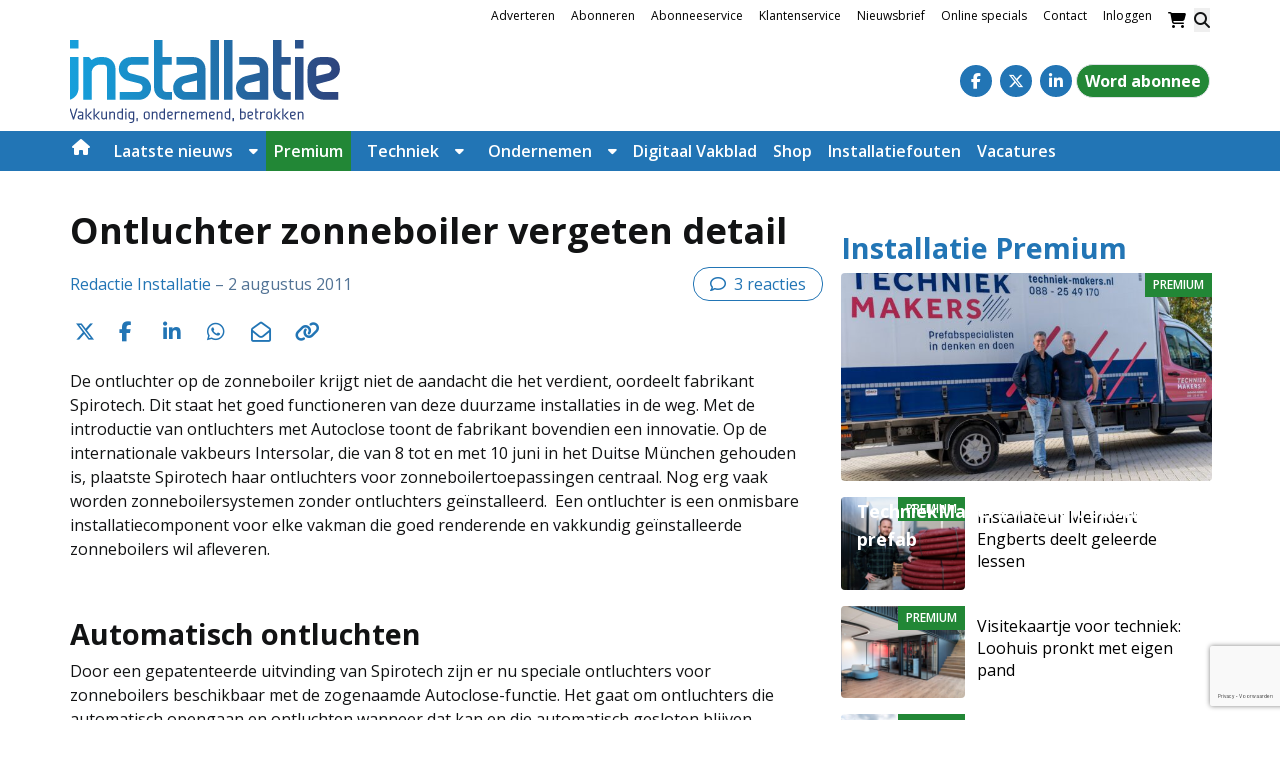

--- FILE ---
content_type: text/html; charset=utf-8
request_url: https://www.google.com/recaptcha/api2/anchor?ar=1&k=6Ldr1uUpAAAAAMFvcQU9xpnJFesxpSaTgkQmKGB3&co=aHR0cHM6Ly93d3cuaW5zdGFsbGF0aWUubmw6NDQz&hl=nl&v=PoyoqOPhxBO7pBk68S4YbpHZ&size=invisible&anchor-ms=20000&execute-ms=30000&cb=qd9pwfbp1snk
body_size: 48989
content:
<!DOCTYPE HTML><html dir="ltr" lang="nl"><head><meta http-equiv="Content-Type" content="text/html; charset=UTF-8">
<meta http-equiv="X-UA-Compatible" content="IE=edge">
<title>reCAPTCHA</title>
<style type="text/css">
/* cyrillic-ext */
@font-face {
  font-family: 'Roboto';
  font-style: normal;
  font-weight: 400;
  font-stretch: 100%;
  src: url(//fonts.gstatic.com/s/roboto/v48/KFO7CnqEu92Fr1ME7kSn66aGLdTylUAMa3GUBHMdazTgWw.woff2) format('woff2');
  unicode-range: U+0460-052F, U+1C80-1C8A, U+20B4, U+2DE0-2DFF, U+A640-A69F, U+FE2E-FE2F;
}
/* cyrillic */
@font-face {
  font-family: 'Roboto';
  font-style: normal;
  font-weight: 400;
  font-stretch: 100%;
  src: url(//fonts.gstatic.com/s/roboto/v48/KFO7CnqEu92Fr1ME7kSn66aGLdTylUAMa3iUBHMdazTgWw.woff2) format('woff2');
  unicode-range: U+0301, U+0400-045F, U+0490-0491, U+04B0-04B1, U+2116;
}
/* greek-ext */
@font-face {
  font-family: 'Roboto';
  font-style: normal;
  font-weight: 400;
  font-stretch: 100%;
  src: url(//fonts.gstatic.com/s/roboto/v48/KFO7CnqEu92Fr1ME7kSn66aGLdTylUAMa3CUBHMdazTgWw.woff2) format('woff2');
  unicode-range: U+1F00-1FFF;
}
/* greek */
@font-face {
  font-family: 'Roboto';
  font-style: normal;
  font-weight: 400;
  font-stretch: 100%;
  src: url(//fonts.gstatic.com/s/roboto/v48/KFO7CnqEu92Fr1ME7kSn66aGLdTylUAMa3-UBHMdazTgWw.woff2) format('woff2');
  unicode-range: U+0370-0377, U+037A-037F, U+0384-038A, U+038C, U+038E-03A1, U+03A3-03FF;
}
/* math */
@font-face {
  font-family: 'Roboto';
  font-style: normal;
  font-weight: 400;
  font-stretch: 100%;
  src: url(//fonts.gstatic.com/s/roboto/v48/KFO7CnqEu92Fr1ME7kSn66aGLdTylUAMawCUBHMdazTgWw.woff2) format('woff2');
  unicode-range: U+0302-0303, U+0305, U+0307-0308, U+0310, U+0312, U+0315, U+031A, U+0326-0327, U+032C, U+032F-0330, U+0332-0333, U+0338, U+033A, U+0346, U+034D, U+0391-03A1, U+03A3-03A9, U+03B1-03C9, U+03D1, U+03D5-03D6, U+03F0-03F1, U+03F4-03F5, U+2016-2017, U+2034-2038, U+203C, U+2040, U+2043, U+2047, U+2050, U+2057, U+205F, U+2070-2071, U+2074-208E, U+2090-209C, U+20D0-20DC, U+20E1, U+20E5-20EF, U+2100-2112, U+2114-2115, U+2117-2121, U+2123-214F, U+2190, U+2192, U+2194-21AE, U+21B0-21E5, U+21F1-21F2, U+21F4-2211, U+2213-2214, U+2216-22FF, U+2308-230B, U+2310, U+2319, U+231C-2321, U+2336-237A, U+237C, U+2395, U+239B-23B7, U+23D0, U+23DC-23E1, U+2474-2475, U+25AF, U+25B3, U+25B7, U+25BD, U+25C1, U+25CA, U+25CC, U+25FB, U+266D-266F, U+27C0-27FF, U+2900-2AFF, U+2B0E-2B11, U+2B30-2B4C, U+2BFE, U+3030, U+FF5B, U+FF5D, U+1D400-1D7FF, U+1EE00-1EEFF;
}
/* symbols */
@font-face {
  font-family: 'Roboto';
  font-style: normal;
  font-weight: 400;
  font-stretch: 100%;
  src: url(//fonts.gstatic.com/s/roboto/v48/KFO7CnqEu92Fr1ME7kSn66aGLdTylUAMaxKUBHMdazTgWw.woff2) format('woff2');
  unicode-range: U+0001-000C, U+000E-001F, U+007F-009F, U+20DD-20E0, U+20E2-20E4, U+2150-218F, U+2190, U+2192, U+2194-2199, U+21AF, U+21E6-21F0, U+21F3, U+2218-2219, U+2299, U+22C4-22C6, U+2300-243F, U+2440-244A, U+2460-24FF, U+25A0-27BF, U+2800-28FF, U+2921-2922, U+2981, U+29BF, U+29EB, U+2B00-2BFF, U+4DC0-4DFF, U+FFF9-FFFB, U+10140-1018E, U+10190-1019C, U+101A0, U+101D0-101FD, U+102E0-102FB, U+10E60-10E7E, U+1D2C0-1D2D3, U+1D2E0-1D37F, U+1F000-1F0FF, U+1F100-1F1AD, U+1F1E6-1F1FF, U+1F30D-1F30F, U+1F315, U+1F31C, U+1F31E, U+1F320-1F32C, U+1F336, U+1F378, U+1F37D, U+1F382, U+1F393-1F39F, U+1F3A7-1F3A8, U+1F3AC-1F3AF, U+1F3C2, U+1F3C4-1F3C6, U+1F3CA-1F3CE, U+1F3D4-1F3E0, U+1F3ED, U+1F3F1-1F3F3, U+1F3F5-1F3F7, U+1F408, U+1F415, U+1F41F, U+1F426, U+1F43F, U+1F441-1F442, U+1F444, U+1F446-1F449, U+1F44C-1F44E, U+1F453, U+1F46A, U+1F47D, U+1F4A3, U+1F4B0, U+1F4B3, U+1F4B9, U+1F4BB, U+1F4BF, U+1F4C8-1F4CB, U+1F4D6, U+1F4DA, U+1F4DF, U+1F4E3-1F4E6, U+1F4EA-1F4ED, U+1F4F7, U+1F4F9-1F4FB, U+1F4FD-1F4FE, U+1F503, U+1F507-1F50B, U+1F50D, U+1F512-1F513, U+1F53E-1F54A, U+1F54F-1F5FA, U+1F610, U+1F650-1F67F, U+1F687, U+1F68D, U+1F691, U+1F694, U+1F698, U+1F6AD, U+1F6B2, U+1F6B9-1F6BA, U+1F6BC, U+1F6C6-1F6CF, U+1F6D3-1F6D7, U+1F6E0-1F6EA, U+1F6F0-1F6F3, U+1F6F7-1F6FC, U+1F700-1F7FF, U+1F800-1F80B, U+1F810-1F847, U+1F850-1F859, U+1F860-1F887, U+1F890-1F8AD, U+1F8B0-1F8BB, U+1F8C0-1F8C1, U+1F900-1F90B, U+1F93B, U+1F946, U+1F984, U+1F996, U+1F9E9, U+1FA00-1FA6F, U+1FA70-1FA7C, U+1FA80-1FA89, U+1FA8F-1FAC6, U+1FACE-1FADC, U+1FADF-1FAE9, U+1FAF0-1FAF8, U+1FB00-1FBFF;
}
/* vietnamese */
@font-face {
  font-family: 'Roboto';
  font-style: normal;
  font-weight: 400;
  font-stretch: 100%;
  src: url(//fonts.gstatic.com/s/roboto/v48/KFO7CnqEu92Fr1ME7kSn66aGLdTylUAMa3OUBHMdazTgWw.woff2) format('woff2');
  unicode-range: U+0102-0103, U+0110-0111, U+0128-0129, U+0168-0169, U+01A0-01A1, U+01AF-01B0, U+0300-0301, U+0303-0304, U+0308-0309, U+0323, U+0329, U+1EA0-1EF9, U+20AB;
}
/* latin-ext */
@font-face {
  font-family: 'Roboto';
  font-style: normal;
  font-weight: 400;
  font-stretch: 100%;
  src: url(//fonts.gstatic.com/s/roboto/v48/KFO7CnqEu92Fr1ME7kSn66aGLdTylUAMa3KUBHMdazTgWw.woff2) format('woff2');
  unicode-range: U+0100-02BA, U+02BD-02C5, U+02C7-02CC, U+02CE-02D7, U+02DD-02FF, U+0304, U+0308, U+0329, U+1D00-1DBF, U+1E00-1E9F, U+1EF2-1EFF, U+2020, U+20A0-20AB, U+20AD-20C0, U+2113, U+2C60-2C7F, U+A720-A7FF;
}
/* latin */
@font-face {
  font-family: 'Roboto';
  font-style: normal;
  font-weight: 400;
  font-stretch: 100%;
  src: url(//fonts.gstatic.com/s/roboto/v48/KFO7CnqEu92Fr1ME7kSn66aGLdTylUAMa3yUBHMdazQ.woff2) format('woff2');
  unicode-range: U+0000-00FF, U+0131, U+0152-0153, U+02BB-02BC, U+02C6, U+02DA, U+02DC, U+0304, U+0308, U+0329, U+2000-206F, U+20AC, U+2122, U+2191, U+2193, U+2212, U+2215, U+FEFF, U+FFFD;
}
/* cyrillic-ext */
@font-face {
  font-family: 'Roboto';
  font-style: normal;
  font-weight: 500;
  font-stretch: 100%;
  src: url(//fonts.gstatic.com/s/roboto/v48/KFO7CnqEu92Fr1ME7kSn66aGLdTylUAMa3GUBHMdazTgWw.woff2) format('woff2');
  unicode-range: U+0460-052F, U+1C80-1C8A, U+20B4, U+2DE0-2DFF, U+A640-A69F, U+FE2E-FE2F;
}
/* cyrillic */
@font-face {
  font-family: 'Roboto';
  font-style: normal;
  font-weight: 500;
  font-stretch: 100%;
  src: url(//fonts.gstatic.com/s/roboto/v48/KFO7CnqEu92Fr1ME7kSn66aGLdTylUAMa3iUBHMdazTgWw.woff2) format('woff2');
  unicode-range: U+0301, U+0400-045F, U+0490-0491, U+04B0-04B1, U+2116;
}
/* greek-ext */
@font-face {
  font-family: 'Roboto';
  font-style: normal;
  font-weight: 500;
  font-stretch: 100%;
  src: url(//fonts.gstatic.com/s/roboto/v48/KFO7CnqEu92Fr1ME7kSn66aGLdTylUAMa3CUBHMdazTgWw.woff2) format('woff2');
  unicode-range: U+1F00-1FFF;
}
/* greek */
@font-face {
  font-family: 'Roboto';
  font-style: normal;
  font-weight: 500;
  font-stretch: 100%;
  src: url(//fonts.gstatic.com/s/roboto/v48/KFO7CnqEu92Fr1ME7kSn66aGLdTylUAMa3-UBHMdazTgWw.woff2) format('woff2');
  unicode-range: U+0370-0377, U+037A-037F, U+0384-038A, U+038C, U+038E-03A1, U+03A3-03FF;
}
/* math */
@font-face {
  font-family: 'Roboto';
  font-style: normal;
  font-weight: 500;
  font-stretch: 100%;
  src: url(//fonts.gstatic.com/s/roboto/v48/KFO7CnqEu92Fr1ME7kSn66aGLdTylUAMawCUBHMdazTgWw.woff2) format('woff2');
  unicode-range: U+0302-0303, U+0305, U+0307-0308, U+0310, U+0312, U+0315, U+031A, U+0326-0327, U+032C, U+032F-0330, U+0332-0333, U+0338, U+033A, U+0346, U+034D, U+0391-03A1, U+03A3-03A9, U+03B1-03C9, U+03D1, U+03D5-03D6, U+03F0-03F1, U+03F4-03F5, U+2016-2017, U+2034-2038, U+203C, U+2040, U+2043, U+2047, U+2050, U+2057, U+205F, U+2070-2071, U+2074-208E, U+2090-209C, U+20D0-20DC, U+20E1, U+20E5-20EF, U+2100-2112, U+2114-2115, U+2117-2121, U+2123-214F, U+2190, U+2192, U+2194-21AE, U+21B0-21E5, U+21F1-21F2, U+21F4-2211, U+2213-2214, U+2216-22FF, U+2308-230B, U+2310, U+2319, U+231C-2321, U+2336-237A, U+237C, U+2395, U+239B-23B7, U+23D0, U+23DC-23E1, U+2474-2475, U+25AF, U+25B3, U+25B7, U+25BD, U+25C1, U+25CA, U+25CC, U+25FB, U+266D-266F, U+27C0-27FF, U+2900-2AFF, U+2B0E-2B11, U+2B30-2B4C, U+2BFE, U+3030, U+FF5B, U+FF5D, U+1D400-1D7FF, U+1EE00-1EEFF;
}
/* symbols */
@font-face {
  font-family: 'Roboto';
  font-style: normal;
  font-weight: 500;
  font-stretch: 100%;
  src: url(//fonts.gstatic.com/s/roboto/v48/KFO7CnqEu92Fr1ME7kSn66aGLdTylUAMaxKUBHMdazTgWw.woff2) format('woff2');
  unicode-range: U+0001-000C, U+000E-001F, U+007F-009F, U+20DD-20E0, U+20E2-20E4, U+2150-218F, U+2190, U+2192, U+2194-2199, U+21AF, U+21E6-21F0, U+21F3, U+2218-2219, U+2299, U+22C4-22C6, U+2300-243F, U+2440-244A, U+2460-24FF, U+25A0-27BF, U+2800-28FF, U+2921-2922, U+2981, U+29BF, U+29EB, U+2B00-2BFF, U+4DC0-4DFF, U+FFF9-FFFB, U+10140-1018E, U+10190-1019C, U+101A0, U+101D0-101FD, U+102E0-102FB, U+10E60-10E7E, U+1D2C0-1D2D3, U+1D2E0-1D37F, U+1F000-1F0FF, U+1F100-1F1AD, U+1F1E6-1F1FF, U+1F30D-1F30F, U+1F315, U+1F31C, U+1F31E, U+1F320-1F32C, U+1F336, U+1F378, U+1F37D, U+1F382, U+1F393-1F39F, U+1F3A7-1F3A8, U+1F3AC-1F3AF, U+1F3C2, U+1F3C4-1F3C6, U+1F3CA-1F3CE, U+1F3D4-1F3E0, U+1F3ED, U+1F3F1-1F3F3, U+1F3F5-1F3F7, U+1F408, U+1F415, U+1F41F, U+1F426, U+1F43F, U+1F441-1F442, U+1F444, U+1F446-1F449, U+1F44C-1F44E, U+1F453, U+1F46A, U+1F47D, U+1F4A3, U+1F4B0, U+1F4B3, U+1F4B9, U+1F4BB, U+1F4BF, U+1F4C8-1F4CB, U+1F4D6, U+1F4DA, U+1F4DF, U+1F4E3-1F4E6, U+1F4EA-1F4ED, U+1F4F7, U+1F4F9-1F4FB, U+1F4FD-1F4FE, U+1F503, U+1F507-1F50B, U+1F50D, U+1F512-1F513, U+1F53E-1F54A, U+1F54F-1F5FA, U+1F610, U+1F650-1F67F, U+1F687, U+1F68D, U+1F691, U+1F694, U+1F698, U+1F6AD, U+1F6B2, U+1F6B9-1F6BA, U+1F6BC, U+1F6C6-1F6CF, U+1F6D3-1F6D7, U+1F6E0-1F6EA, U+1F6F0-1F6F3, U+1F6F7-1F6FC, U+1F700-1F7FF, U+1F800-1F80B, U+1F810-1F847, U+1F850-1F859, U+1F860-1F887, U+1F890-1F8AD, U+1F8B0-1F8BB, U+1F8C0-1F8C1, U+1F900-1F90B, U+1F93B, U+1F946, U+1F984, U+1F996, U+1F9E9, U+1FA00-1FA6F, U+1FA70-1FA7C, U+1FA80-1FA89, U+1FA8F-1FAC6, U+1FACE-1FADC, U+1FADF-1FAE9, U+1FAF0-1FAF8, U+1FB00-1FBFF;
}
/* vietnamese */
@font-face {
  font-family: 'Roboto';
  font-style: normal;
  font-weight: 500;
  font-stretch: 100%;
  src: url(//fonts.gstatic.com/s/roboto/v48/KFO7CnqEu92Fr1ME7kSn66aGLdTylUAMa3OUBHMdazTgWw.woff2) format('woff2');
  unicode-range: U+0102-0103, U+0110-0111, U+0128-0129, U+0168-0169, U+01A0-01A1, U+01AF-01B0, U+0300-0301, U+0303-0304, U+0308-0309, U+0323, U+0329, U+1EA0-1EF9, U+20AB;
}
/* latin-ext */
@font-face {
  font-family: 'Roboto';
  font-style: normal;
  font-weight: 500;
  font-stretch: 100%;
  src: url(//fonts.gstatic.com/s/roboto/v48/KFO7CnqEu92Fr1ME7kSn66aGLdTylUAMa3KUBHMdazTgWw.woff2) format('woff2');
  unicode-range: U+0100-02BA, U+02BD-02C5, U+02C7-02CC, U+02CE-02D7, U+02DD-02FF, U+0304, U+0308, U+0329, U+1D00-1DBF, U+1E00-1E9F, U+1EF2-1EFF, U+2020, U+20A0-20AB, U+20AD-20C0, U+2113, U+2C60-2C7F, U+A720-A7FF;
}
/* latin */
@font-face {
  font-family: 'Roboto';
  font-style: normal;
  font-weight: 500;
  font-stretch: 100%;
  src: url(//fonts.gstatic.com/s/roboto/v48/KFO7CnqEu92Fr1ME7kSn66aGLdTylUAMa3yUBHMdazQ.woff2) format('woff2');
  unicode-range: U+0000-00FF, U+0131, U+0152-0153, U+02BB-02BC, U+02C6, U+02DA, U+02DC, U+0304, U+0308, U+0329, U+2000-206F, U+20AC, U+2122, U+2191, U+2193, U+2212, U+2215, U+FEFF, U+FFFD;
}
/* cyrillic-ext */
@font-face {
  font-family: 'Roboto';
  font-style: normal;
  font-weight: 900;
  font-stretch: 100%;
  src: url(//fonts.gstatic.com/s/roboto/v48/KFO7CnqEu92Fr1ME7kSn66aGLdTylUAMa3GUBHMdazTgWw.woff2) format('woff2');
  unicode-range: U+0460-052F, U+1C80-1C8A, U+20B4, U+2DE0-2DFF, U+A640-A69F, U+FE2E-FE2F;
}
/* cyrillic */
@font-face {
  font-family: 'Roboto';
  font-style: normal;
  font-weight: 900;
  font-stretch: 100%;
  src: url(//fonts.gstatic.com/s/roboto/v48/KFO7CnqEu92Fr1ME7kSn66aGLdTylUAMa3iUBHMdazTgWw.woff2) format('woff2');
  unicode-range: U+0301, U+0400-045F, U+0490-0491, U+04B0-04B1, U+2116;
}
/* greek-ext */
@font-face {
  font-family: 'Roboto';
  font-style: normal;
  font-weight: 900;
  font-stretch: 100%;
  src: url(//fonts.gstatic.com/s/roboto/v48/KFO7CnqEu92Fr1ME7kSn66aGLdTylUAMa3CUBHMdazTgWw.woff2) format('woff2');
  unicode-range: U+1F00-1FFF;
}
/* greek */
@font-face {
  font-family: 'Roboto';
  font-style: normal;
  font-weight: 900;
  font-stretch: 100%;
  src: url(//fonts.gstatic.com/s/roboto/v48/KFO7CnqEu92Fr1ME7kSn66aGLdTylUAMa3-UBHMdazTgWw.woff2) format('woff2');
  unicode-range: U+0370-0377, U+037A-037F, U+0384-038A, U+038C, U+038E-03A1, U+03A3-03FF;
}
/* math */
@font-face {
  font-family: 'Roboto';
  font-style: normal;
  font-weight: 900;
  font-stretch: 100%;
  src: url(//fonts.gstatic.com/s/roboto/v48/KFO7CnqEu92Fr1ME7kSn66aGLdTylUAMawCUBHMdazTgWw.woff2) format('woff2');
  unicode-range: U+0302-0303, U+0305, U+0307-0308, U+0310, U+0312, U+0315, U+031A, U+0326-0327, U+032C, U+032F-0330, U+0332-0333, U+0338, U+033A, U+0346, U+034D, U+0391-03A1, U+03A3-03A9, U+03B1-03C9, U+03D1, U+03D5-03D6, U+03F0-03F1, U+03F4-03F5, U+2016-2017, U+2034-2038, U+203C, U+2040, U+2043, U+2047, U+2050, U+2057, U+205F, U+2070-2071, U+2074-208E, U+2090-209C, U+20D0-20DC, U+20E1, U+20E5-20EF, U+2100-2112, U+2114-2115, U+2117-2121, U+2123-214F, U+2190, U+2192, U+2194-21AE, U+21B0-21E5, U+21F1-21F2, U+21F4-2211, U+2213-2214, U+2216-22FF, U+2308-230B, U+2310, U+2319, U+231C-2321, U+2336-237A, U+237C, U+2395, U+239B-23B7, U+23D0, U+23DC-23E1, U+2474-2475, U+25AF, U+25B3, U+25B7, U+25BD, U+25C1, U+25CA, U+25CC, U+25FB, U+266D-266F, U+27C0-27FF, U+2900-2AFF, U+2B0E-2B11, U+2B30-2B4C, U+2BFE, U+3030, U+FF5B, U+FF5D, U+1D400-1D7FF, U+1EE00-1EEFF;
}
/* symbols */
@font-face {
  font-family: 'Roboto';
  font-style: normal;
  font-weight: 900;
  font-stretch: 100%;
  src: url(//fonts.gstatic.com/s/roboto/v48/KFO7CnqEu92Fr1ME7kSn66aGLdTylUAMaxKUBHMdazTgWw.woff2) format('woff2');
  unicode-range: U+0001-000C, U+000E-001F, U+007F-009F, U+20DD-20E0, U+20E2-20E4, U+2150-218F, U+2190, U+2192, U+2194-2199, U+21AF, U+21E6-21F0, U+21F3, U+2218-2219, U+2299, U+22C4-22C6, U+2300-243F, U+2440-244A, U+2460-24FF, U+25A0-27BF, U+2800-28FF, U+2921-2922, U+2981, U+29BF, U+29EB, U+2B00-2BFF, U+4DC0-4DFF, U+FFF9-FFFB, U+10140-1018E, U+10190-1019C, U+101A0, U+101D0-101FD, U+102E0-102FB, U+10E60-10E7E, U+1D2C0-1D2D3, U+1D2E0-1D37F, U+1F000-1F0FF, U+1F100-1F1AD, U+1F1E6-1F1FF, U+1F30D-1F30F, U+1F315, U+1F31C, U+1F31E, U+1F320-1F32C, U+1F336, U+1F378, U+1F37D, U+1F382, U+1F393-1F39F, U+1F3A7-1F3A8, U+1F3AC-1F3AF, U+1F3C2, U+1F3C4-1F3C6, U+1F3CA-1F3CE, U+1F3D4-1F3E0, U+1F3ED, U+1F3F1-1F3F3, U+1F3F5-1F3F7, U+1F408, U+1F415, U+1F41F, U+1F426, U+1F43F, U+1F441-1F442, U+1F444, U+1F446-1F449, U+1F44C-1F44E, U+1F453, U+1F46A, U+1F47D, U+1F4A3, U+1F4B0, U+1F4B3, U+1F4B9, U+1F4BB, U+1F4BF, U+1F4C8-1F4CB, U+1F4D6, U+1F4DA, U+1F4DF, U+1F4E3-1F4E6, U+1F4EA-1F4ED, U+1F4F7, U+1F4F9-1F4FB, U+1F4FD-1F4FE, U+1F503, U+1F507-1F50B, U+1F50D, U+1F512-1F513, U+1F53E-1F54A, U+1F54F-1F5FA, U+1F610, U+1F650-1F67F, U+1F687, U+1F68D, U+1F691, U+1F694, U+1F698, U+1F6AD, U+1F6B2, U+1F6B9-1F6BA, U+1F6BC, U+1F6C6-1F6CF, U+1F6D3-1F6D7, U+1F6E0-1F6EA, U+1F6F0-1F6F3, U+1F6F7-1F6FC, U+1F700-1F7FF, U+1F800-1F80B, U+1F810-1F847, U+1F850-1F859, U+1F860-1F887, U+1F890-1F8AD, U+1F8B0-1F8BB, U+1F8C0-1F8C1, U+1F900-1F90B, U+1F93B, U+1F946, U+1F984, U+1F996, U+1F9E9, U+1FA00-1FA6F, U+1FA70-1FA7C, U+1FA80-1FA89, U+1FA8F-1FAC6, U+1FACE-1FADC, U+1FADF-1FAE9, U+1FAF0-1FAF8, U+1FB00-1FBFF;
}
/* vietnamese */
@font-face {
  font-family: 'Roboto';
  font-style: normal;
  font-weight: 900;
  font-stretch: 100%;
  src: url(//fonts.gstatic.com/s/roboto/v48/KFO7CnqEu92Fr1ME7kSn66aGLdTylUAMa3OUBHMdazTgWw.woff2) format('woff2');
  unicode-range: U+0102-0103, U+0110-0111, U+0128-0129, U+0168-0169, U+01A0-01A1, U+01AF-01B0, U+0300-0301, U+0303-0304, U+0308-0309, U+0323, U+0329, U+1EA0-1EF9, U+20AB;
}
/* latin-ext */
@font-face {
  font-family: 'Roboto';
  font-style: normal;
  font-weight: 900;
  font-stretch: 100%;
  src: url(//fonts.gstatic.com/s/roboto/v48/KFO7CnqEu92Fr1ME7kSn66aGLdTylUAMa3KUBHMdazTgWw.woff2) format('woff2');
  unicode-range: U+0100-02BA, U+02BD-02C5, U+02C7-02CC, U+02CE-02D7, U+02DD-02FF, U+0304, U+0308, U+0329, U+1D00-1DBF, U+1E00-1E9F, U+1EF2-1EFF, U+2020, U+20A0-20AB, U+20AD-20C0, U+2113, U+2C60-2C7F, U+A720-A7FF;
}
/* latin */
@font-face {
  font-family: 'Roboto';
  font-style: normal;
  font-weight: 900;
  font-stretch: 100%;
  src: url(//fonts.gstatic.com/s/roboto/v48/KFO7CnqEu92Fr1ME7kSn66aGLdTylUAMa3yUBHMdazQ.woff2) format('woff2');
  unicode-range: U+0000-00FF, U+0131, U+0152-0153, U+02BB-02BC, U+02C6, U+02DA, U+02DC, U+0304, U+0308, U+0329, U+2000-206F, U+20AC, U+2122, U+2191, U+2193, U+2212, U+2215, U+FEFF, U+FFFD;
}

</style>
<link rel="stylesheet" type="text/css" href="https://www.gstatic.com/recaptcha/releases/PoyoqOPhxBO7pBk68S4YbpHZ/styles__ltr.css">
<script nonce="ZPfoL6z6TASg1XgVyhb-hA" type="text/javascript">window['__recaptcha_api'] = 'https://www.google.com/recaptcha/api2/';</script>
<script type="text/javascript" src="https://www.gstatic.com/recaptcha/releases/PoyoqOPhxBO7pBk68S4YbpHZ/recaptcha__nl.js" nonce="ZPfoL6z6TASg1XgVyhb-hA">
      
    </script></head>
<body><div id="rc-anchor-alert" class="rc-anchor-alert"></div>
<input type="hidden" id="recaptcha-token" value="[base64]">
<script type="text/javascript" nonce="ZPfoL6z6TASg1XgVyhb-hA">
      recaptcha.anchor.Main.init("[\x22ainput\x22,[\x22bgdata\x22,\x22\x22,\[base64]/[base64]/[base64]/bmV3IHJbeF0oY1swXSk6RT09Mj9uZXcgclt4XShjWzBdLGNbMV0pOkU9PTM/bmV3IHJbeF0oY1swXSxjWzFdLGNbMl0pOkU9PTQ/[base64]/[base64]/[base64]/[base64]/[base64]/[base64]/[base64]/[base64]\x22,\[base64]\\u003d\\u003d\x22,\x22YMK1McKHwrfCo8KDOwvCliVew7LDgcKHwqHDusKmwpctw5c8wqTDkMOHw5DDkcKLIsKBXjDDtMKzEcKCWH/[base64]/DkXzCqwd6BQsjwoB3wrrChBjDrAzDrUR9wqrCtn3Dk1dAwosFwpHCvjfDnMKJw64nBEUxL8KSw6vCjsOWw6bDh8OYwoHCtl81asOqw51uw5PDocK/L1VywofDs1AtaMK2w6LCt8O9JMOhwqAAAcONAsKSUHdTw7oGHMO8w6TDoRfCqsODeCQDXjwFw7/DgBZ1wrbDlDR+QsKfwodVEsOuw67Do0fDsMO1woDDs3dNAwzDjMKWHQHDrkJyGxzDqMOTwovDpMOBwobDuRbCtsKyOzrClsK5w4Uxw4HDkHpMw68rAsKAVMKWwo/DhcKIUxJAw5/Dsi43WhQkRsK2w69eSMOxwoXDm3HDqz0rUsOkMyfCmsOdwr/CtMKUwo3DjE5/US4qZg9SRMKdw5xyYFvDuMK2GsKiSxHCgTXClRLCmcObw5rCj3jDkMKzwpXDv8OFOsOhIMOPHGTCmUUXRsKAw6vDosKEwobDo8Kvw5RtwoZbw7bCj8KabMK/[base64]/DicKaVV3DoFfCscOJIcORw4/[base64]/Cq8K2woMPfgViw43CqHJ3wpLCoMKsA8Ozwq4wwqNWwo1XwpMHw4XCgX/[base64]/DpirCpgTCpcKHF31RGE14woMkwqpPScKvw5t9RVvCrsKxwo3CjsKnacO8ZcOZwrLCjsOhwrvCkCjCrcOXw4PDtsKGBmtow4rCq8Oxw77DvSpmw4fDsMKbw5DClQINw6AUD8KpThzCvcK4w4B+H8OlInrDqXF/L393ZsKCw5FDKhXDv2bChXtfP1BUTDzDn8OIwqDCsW7CrgU2dCdZwoo5UlA4wrDCkcKtw7tZw6pdwq/DksKmwokmw5gQwoLDgw/Ck2XDnsObw7XDvATDjVfDlsObw4A0woFrw4JRCMOVw4jCsh4rVcOow6ghd8KlGsOub8OjUAx3PcKPNsOHdXk/[base64]/CqsO/fF/Ctk/[base64]/[base64]/fntywrrDscOlDlUaw6rDmsKKwprCncOAA8Krw6XDv8OEwo5mw6TCkMOhw4xqwoDCu8O3w77Dnh5ew47CsxHCmMKNOEPClizDvhLCqB0dD8OjYk/[base64]/DtT3DhMKYPMKUHsOrYDvDqjIKXVceNsOIwqkvw5DDmyA3KmxgLcOlwqhkUUcYFzdDw5lMwpM2LXRfMcKrw4sOwqQzRUhhLUtEdzDDrsOmH2RQwqrCosKQdMKLAF/CnDfCtRVBUiDDjsOffsKfCcKDwqjCl13CkA5vw5fDqyPCoMK+wrZkasOZw79/[base64]/DhcKUw54vwrhScV1yw4DCjydmI8KSw43ClMOsR8Ofw7PClcKvw5QVcAw4MsO+AMOFwqYNFsKVJsO3V8Krw7zDtEDDm3nDr8KXw6nCq8Kuwr4hesOIwrLCiUI0AjPDmSk7w7tpw5Umwp3Cr3HCscOYwp/DhXRIwrjChcO0JD3Cu8KJw5IewprCgTcyw7tYwo0dw5JDw4vDpsOUU8OrwrwYwrJ1OcKULcO2VzHCh1bDjMOSRMKofMKTw4FdwrdBK8O5w7QFw4wJw6EYA8KYwq3Cu8O/XHYEw7wVwqTDrcOfOcO3w5/CuMKmwqJswqPDocKTw6rDr8OSFiUewrAtw7kBHBscw6JfPcOMMsORwo9FwpdZw6/CgcKPwq85G8KUwqTCksKwBELCt8KVfzJCw7wbJU3CscOaEcOxwoDDkMKIw47DlC4Mw6/CncK/w7Ulw77CrSnCg8OnwpfChcKGwogRBiDCg25xUcOjfsKzasKqEsOoXMObw7JcKCXDk8KoVMO+fDN1I8Kiw71Rw43CgMK+wqUQw5vDqcO5w5/Dt0NubyVPVhhbHT7DtcO4w7bCmcO8YgBwLj/CkMOGfmpRw5NYRGYbw4cnTm1nL8KGw5HCkCQbTcOCcMO2VsK+w6h7w6PCvRV/w5zDu8O5eMKRCMK4IsOnwrcMQA3CpG3CgcKBdsO+FyfDgWMELh97wqRqw4TDpcK4wqFbesORwrpfwofCgzJuwojDuXfDj8OTG1xOwqlgCV9Iw7fCrlPDkMKFIcK8UyMvJMO8wqfCkSrCnMKZfMKlwoLCuF7Dgn4/LcKVLHTCgsKfwokMwqTDvW/DimEkw4hmNATCm8KbDMObw7rDgG96XTZeb8KmfMKSAjnCtMObBcKbwpdxY8Oaw41iYMKMw50/dBfDsMKnw6TCrsOkw5knUhkUwpjDh1EEZn3CvAASwptowp3Dh1NnwrEILiRiw5URwrjDucOnw7HDrSA1wpALMcKgwqA/FMKOwo/CpsOoScKsw79reAAaw6DDlMOCWTXDrcKIw65YwrrDnHEwwo19a8KvwoLDqsKjO8K+IDLCgylNVGjCoMKOI0nDo0LDnsKkwoHDq8Ksw7QrSGXCiX/[base64]/DjsK7w7PCmgrCiRrChMOWP8ODD8KpwqBCwoXDqSg9RVxmwrp9wrg0fXJiUwViw5BLwrxhw7XDkQAqCnHCg8KMw6d6w74kw4nCssKewrzDvMKSZcONVDdpw7Z4wo4/wrsuw7oaw4HDvSjCo0vCu8O9w6tBHFd+wo/DuMKVXMOBAlsXwr8GPykEZ8OQfT8zZ8OVPMOEw7HDksKhcEnCp8KJHgVua1htwq/DnxDCnwfDqEB1NMKlUA3DjmVJHsO7JcOiOcOCw5nDtsKlP2A5w6zDk8Oyw7sDBB9yXWvCgwpkw7rCicK3XnzCqnRuDzLDlWrDg8OHEQpsKmzDoB0vw5gHw5vCncOtwpDCpF/Dr8OJU8OgwqXCq0c5wpfDsinDglpkD07DnTQywp42IsKqw7pxw5YhwoZnw5tlw5VMAcO+w7lQwozCpAsXE3XCjcK6YMKlE8Orw4xEZsO1UnLCg1sPw67CmwPDsl1QwoQww7grXBctFSfDgzbDt8OrH8OaWyTDpcKew6kzAjlmw7LCu8KVXR/DggIiwq7DlsKewrXCn8K/XcKufkR5ZyVYwpUEwrtjw41VwpvCrGLDpnLDuAouwpvDjUwGw5dRdV5/[base64]/DtCJJwrxjRcKnNCwwI8Omw5fDo8OGwprCkMO7RMOWw4E+YsKVw4jCpcO2wpXDm2VVVxzCskgrwprCtUHDqDZ4woQCbcODwoHCi8OTw4LCgMOTCSLDtiM9w6/[base64]/DgVlkCMKnw4ovVcKIwrQMSkDDmsOqEBxeAMOXw4vDqC3CjSpVLE97w6zClMO5fcOmw6xHwpFUwrYow6NEVsKMw67CscOVNzjDoMODwofCh8OrHGXCtMKHwoPChU/CiEfDh8O+WzBhR8Kbw61uw5bCqHPCh8OBAcKGVh7Duy7DgcKmO8KcKk4qw5sRdMOXwr4rE8O3LDI8wonCvcO1wrgZwoZ+ayTDjm49w6DDrsKEwq7DosOcwpQAQxPDqcOfDHgDw47DiMKmNmxLAcKbw4zCi0/DnMKYakggw6rCusO4BcKwVFXCj8OfwqXDvMKXw6/DuUZdw6R0eDRLw48PTWEMMUXCkMOlO2vCgWPCpXPCk8O1PEPDhsKFCmnDh2jCo18FB8OBwrLDqHfDhRRiLG7DsE/[base64]/G8OLwrgCGMOHwoPCvsKVw7dsVMOUX8KFcTvCjsOhwoQNwotwwq7Dh1LCtMODw7LCogrDt8KUwo/DocK/AcOxUwp9w7/CnAgHccKJwprDhsKJw7PDscKqWcKpw6zDvcK9C8OVwofDrsKiw6PDlVs/[base64]/DlFcRwrDCtsOpwpg+wojDtcOLw6XDpk/DtC83DGnCpTowBMKCWcOEw6E0asKWVMOLIUQpw53CrMOkRj/[base64]/[base64]/[base64]/Dq8KNwqZuw6pGNMKbN8O9PcOQYT42wol1KcKhwq/CizDCnxh3wr/[base64]/CnMObX8OcAsKvw6nClsObOR8qAmjCmsORKcOJwq4VB8KMeU3CvMOdH8K6MgbCkArChcOEw5vDgmjDlsKvEMKjwqHCoz5JLDDCtAx2wp/DtMK3bsO8T8KNOMKhwr3DilXCiMKEwrHCgMKyIDNJw4HCn8KTwobCnAYoXcOuw6jCmi8bw7/DvMKow4PCv8OPwqfDsMOEGcO8wovCi0XDoWDDmCkOw7ldwoTCh142w53DpsOcw6PCuBEXQD12AMOdc8KWc8OIccK8XSFdwqpBwosdwpFiK2bDvTkOBsKlI8K2w6g0wrTDlsKueU/Ct3wlw5Mfwr3CqVZQwqB+woUadmXDvVxzCEZRwpLDucODEsKLGwfDtMKZwrYjw4TCi8OWH8O6woJaw51KDk4sw5V0Og/Dvj7DpwDClVfDiGTDtXJIw4LCojHDmsOXw7/CvAbCicKkdFlAw6Bpw58mw4/[base64]/Dh8KSMcOxXcOgwp/[base64]/Dn8Kfw6PDh0nCnxTChcOnKmzDuQ/DhMOdcEN5w7RBw7LDvcOQwplhHCTDtcO3GEolIkA+csOHwrRQw7lxLypRwrdSwpjCt8O6w5vDisOawrpmcsObw7tRw7XCuMO/w6N7ZcOuRi/DtcObwopHMcOBw6rCnMOReMKXw7ltw7FSw7V0wpXDgcKGw4EFw4nCi3TDj0c/w6XCukPCtQ9AVmzCnUnDisOQw6bCuHvCmMOxw7nCpUTDvMO4e8OUw5fCpMOsY0k+wo/DucOQb0bDml9Pw7bDojxcwq0DMHjDtQF9w6QQGB/DuRTDpTDCgF9pNEASHMO8w7ZfB8KSECzDvMOowrLDrsO3WcO5SsKdwrXDrT/DgMOeSUIFw4fDm3zDgMORMMOWGMOvw6TDu8OaMMK6wrrDhcK/[base64]/[base64]/DvmJow67CgsKoWcKkwpHCgFkow53DgcK7WsOHK8ONwqcEMGrCkRsdUWp+woTCvRYVDMK0w6zComXDq8OnwpNpCRPCjTzCjcOfwoItFGQpwpgOZ0/[base64]/CnMKIHQnDjMOuw40eAcKpAw7DtHLDtsOYw7HDiSrCosK6BwTCgRTDugtgUMKNw78Xw4Jhw6kNwqlWwpoFMlVEDgVNX8Ogw4jDl8KscX7Cr3zCrMKnw4Uvwp3CjcKQAyfCk0ZPVcOFK8OoPBXDg3kIMsOvcQ/DqGbCo3E6wox+IHfDryhWw5s3QgTDi2rDssOORxXDsGHDskXDr8O4Hn8mK2wDwopEw5Afwr8tUQUAw5fCvMOowqDDgAQkwqs1w43DsMO8w5IGw7bDucO1fVAvwpYKaht6wovCiXcgWMOiwqTChngTdgvCiXBhw7fCpGlJw5DCvcOZVS5XWSvDqh/[base64]/wrDDiMORb8Onw5MRJcOaw6NUJ3LDoCBMw41Owos4w6I5wpfCvcO8IF7Dt1bDqAjCiwDDisKZwpbCq8OzGcOPIMOTTmhPw740w5bCpWvDs8OtKsOAwrpLw43Cml9fNxnClyzCiCkxwrfDgRlnCRbDgsODDDx0w6pvZcK/QmvCnDJUKcOhw58Mw7jDmcKsNSLCiMK0w49ECMOiD1bDt0ZBwphLwocCE00/w6nDhsOXwohjJ0s5SmHCksK7MsKXZ8Ozw7M1BQwpwrcyw77CuH4qw4zDjcK2OcOWCcOUbsKGQQPCrWprAUPDo8KqwpNoN8OJw5XDhcKyRUjCkT3DqcOECMKiwotVwr7CrcOTwrLDncKSdcKDw5/[base64]/[base64]/CrMOASBdKw4HChD1yenTCi3nDkws+wr1Uw5XDssOoN2pbwpI0PcKtNE3CsHB/[base64]/DkW5ZG2Qpw7EXw6HDuCPDuWbDuMOUwq5NwrvComgROzhgwrrCpX0oDBVkBj/CjcOHw5ZMwos4w4UJKcKKJ8KYw4cDwpA8UEfDscKyw5Idw7DClh05woAvRMOtw4TDgcKpXsK4OnXDksKPw47DnQ9Najkcwr4hP8KSJsKGeULCl8KJw4vCksO9GsOfBl1iMUtbwqnCn3sDw6fDgXLCmnUZwo7ClsOuw5/DszTCi8K1AUpMM8KSw6jDpgQIwobDnMO4wp3DrcKEPi/Cj0BiEitkXhfDgXjCsUjDkkQawpYSw4DDgMOLRGEBw7rDgsOzw5M9RHPCnMKkeMOUZ8OLHsKRwpdzJWkbw7ITw47Dp0/[base64]/[base64]/DgBzCvhNoUH7DjVrDkMO3wpFtwq3CtEbDssOgwoXClsKOdSwEw7PCscO7CsKawpvDhR7DmEDCvsK1w73DisK/DmfDsEHCk3zDhMKCIMKCIH5+al02worCoisbw6HDqMOZPcOvw5/CrXRjw79kQsK5wqkLMhlmOgbClFfCmltqasOzw4p4ZcKwwqYfQCrCuXwXw6jDisKJPsKKWcKhdsO0w4fCqMO+w4BwwqETaMK1dhHDtXNFwqDDkyHCs1BVw54KQcKuwr9Hw5rDn8O4wrwAHQAJw6LCrMOmfi/[base64]/DnsOgw6MAwqA4OcOAPzZdwrLCisOxw77DuHdhw4IDw6zCm8OnwodfakfCv8KfX8KDw4d9w7DDlsKsS8KUbH1dw6NOJE0SwpnCoknDsEfClMK/wrBtDUfDrcObdcOYw6ItG1bDkMOrY8K8w57CvcKqecKHHhgDTsOBdQsPwrPDvsOTEsOzw4QoJ8K6Q2ArVwB7wqNOQ8Kpw7rCkWPCgQvDuV4mw7rCusO1w4jCgMOsZMKkVT8uwpgpw4kfVcKLw5chCCd3w5RBZwkFO8OGw4/CucOwd8OSwqvDvwnDkETCsSHCiyBBV8Kcw4RhwqsSw6Yqwr5fw6PCl3jDkXhxG14SF23Ch8OLf8O9OUXDuMK1wqtnLw9mVMOhwppAFHZ1w6AmEcKUw55FIhHDoUvCksKcw4dKesKEM8O/wq3CqcKDwoY+F8Kdd8K1YsKdw5odXcOTRyoPCcKqFD/Dh8OAw4VCFMKhFiPDmMOLwqzDtsKMwrdEXkp0Ly8JwqXCtVZkw5YhOW7DpD7DhcKLNMOVw5TDryF4XUfCpl/[base64]/KiNvbWfDpMKqw68gbk/DvsOfY8KCw47DncOeQMKfXjnDvl3Cri0Cw7LCkMKGKnTCjMOeaMOBwrMOw6TCqXwGwrFFCjkJwqXDr3nCtsOHCMObw6LDgsODwrPCrgHDv8KyfcOcwpgLwoHDpMKNwovCmsKJS8KMVX9/bcOzKzTDigzDvcKpEcKKwrrDmMOAERkTwqPDjMOUwowqwqPCo13Ds8OOw5bCtMOow7XCqcK0w6IzAANpAwDDl0ERw6dqwrpGDVYaHg/DhcOfw77CkUXCnMOOKSXCuxDCgsKuDcKFUlHCocOnU8Kiwr51cVlTF8Oiw652w7vCuwt5wqXCoMKcFsKWwrAYw5AdO8O/JAXClMKKEMKTJHNfwrvCh8OIA8Kgw5omwoJIUhl6w6bDvi8hLMKCeMKSdGlmwp4dw6LDisK6IsO5w5pjPMOvGMKIaBBCwqvCnsK0B8KBEsKqVMOsTsONUMKYG3UYKMKBwr8Yw6TCgsKbw5BkIQbDt8Olw4bCryp1Fg4rwrXCk2IMw47DtHPDuMKvwqkDSAbCusKnIR/DpsOCAHfCpiHCoHdzWcKqw4nDg8KLwoVlLsKjU8KCwpM4wq/[base64]/DmMKmw7HChQpVw4ZpwqpNw78Bwo/Ckjszw5RTFgPChsOMBm7DgVjDhMKIPsOUw6cAw40UBcK3w53DksOaVF7CnGJsQBPDjAcAwqU8w4TDl2cgG07DmXs8JsKBcXhHw7V6PBVywpXDosKtIEtOwq92wopWwqAKJsOwc8O7wofCmcKKw6/[base64]/CgMKOY27Co2JUJcK/[base64]/[base64]/DocKWw7szwoDCtMOQP8K/FsK4JsOywpMlJSDCjWx9dl3Cp8KjW0I6XsKBw50zwoMQZ8OHw7drw5hTwqF9e8O5MMKFw7xBcwZ4w4xPwo/CssO9T8O8cU3CisOKwoRlw4HCjMOcasKMw4/CuMOlwoYAwq3Cs8KgHRbDoU4Vwo/Dr8OtI3BvXcOOGWnDvcORw7t3w4nDgcKAwqAOwprCpywWw4czw6cvwqpJMWHDiDrCgmjDmw/CqsOcVBHCr3FnPcKCQiXDncKHw5oREy9Mf2oEL8OEw6bDrsONMHXDsAcRDC09U2PCvw1bQQATaCcuS8KgHkLDtcOpAcOjwpvDlsKncEckVDTCrMOLYsOgw5fDqkXDmm3Cv8OIw47CsyxNH8KJwoXDkRXCgnfCjMKLwrTDvMOXR2l9ZG7DnltPWB5ZKcOtwr/Cu214TEl/[base64]/L8Kjwr3DoVHCt8KgPcKVU8KhwqzCiR9eVjNwdMKTw5fCiMOVAsKRwr9xwp8dIyNEworDg2cfw7fDjStCw7XDh2RUw5ssw6fDhAwFwrkvw67DucKpbXHDmigPe8K9Y8KrwpzCl8OidQseFMOnw7/CpgHCm8KawpPDlMO7ZMKuP24CSwwJw5vCgldEw4bDu8Kqw5xjw6U9wqTCqj/[base64]/w4fCm1/[base64]/wpcNw4FWT8O4woTDgsOZXzIjw6PClsKcAS/[base64]/ClsO7wod9w6DDiMKbwp7DqBAbK8OJwp/ClsK4w4lqasOlXmjCk8OgKH/Do8KIbMKhZGBmfnliwo02AkMCEcK9YcKswqTCqMKgw7AwYsKfZcK/FRpxJMKfw5LDuUPDklHCqnzCrXpoOMKreMOLw711w7gPwohGMg/CmMKmSSnDgsKXdMKlwp9yw6h/NMOQw57CsMOIwq3DthbDk8Kuw5bCucKqVFjCtDIdLMOUwq/[base64]/CtSI6w7nDomvClVjCkcK8woTCkyxIV8OFw6pUXSPCpcKIVXQLw4U/BcOhc2Y9fcO7wpg1Z8Kow5rCnXzCocK8wqAxw6B4OMKAw4A/a2g4QRQCw6EURiTDlFUEw5DDgMKpV18hdcKAKsKgEi1awqrCpmF8Sg10AMKmwq3DvjI1wrVfw5B/FHLDpH3Cn8K/MsKOwrTDmsOHwpnDl8OZGE/[base64]/DvXAWw4PCrmDCnkHCqWRkwpDDusKHw7nCshUdwot5wq5ZFMOewoDCtMOcwobCt8Khc18kwoTCvcKwUA7DjcO6w79Uw53DjsKiw6NwL0fDtsKHESXChsKow61JbzEKwqJ5PsO6woPDjcOTG3oEwpcKW8O7wpZbPAtYw5Nmb0/DjMKnQA7DmHQ1c8OTwpHCp8O8w5vCu8Kjw6x0w5vDocK6wokdwo7DosKww53Dv8OHBRB9w57Dk8OmwpTCln8KIgkzw4jDocOvRyzDpn/DlsOOZ0HDvMODUsKQwoLDg8Oxw5LDhMK0wpBzw4sDwohew5/[base64]/XcKWwqjCtkTCpsO0w4vDmXzDhsOPVS3DnVFfwqBkw7t1wqnCuMKpwqsaN8KKQQbCvDHCkiXCnALDqQYxw6fDscKnPyA2w5IcbsOVwq03OcOVdWdfYMOANsOXZMK0wp7CnkTCkVM8L8OSPQrChsKowp/Dh0VNwrBFPsOXJsONw5XDkQJuw6HDvW1+w4TCrMK7wpbDj8OVwp/[base64]/CuRxtwp/Dh8KHwq1MCHcvw6TCh0fDtMKrGV49w6tlPMKGw5sYwoRHw7TDrB/DpnxUw7UHwpkiwpPCn8O+wq/DlMKjw5MpLsKpw5PClTnDncKVV13Cs0vCtsOjLB/CkMKkOEDCgsO3w489IQwjwoLCs0Q0VcOod8Ocwr7CvifCtMKdfcO0wrfDuDJiQy/CpAPDqsKnwoxBwrrCoMKywqXDvRjDoMKBw4bCkT40w6fCnADDisONLQcWCz7DrcOWdAnDn8KMwoECw6LCvH0Ew7Zcw6DCrg/CnMK8w4zDt8OIOMOhFcOxNsO6JcKGwoF5FsO/w6LDsXJnTcOkAsKCesOrDsOKRyPCn8KiwqMCYwPCkijDhMKSwpHCqyUcwqV+wrTDrCDCrUAcwoLDkcKYw5rDnmNIwqhyHMKnIcKQwqVVT8OOLUUHwonDnTHCicKcw404cMKVI3lnwpMKwr5QNjDDoQUmw74Bwo5Xw6fCqV/CtlF9worDkx8nVXLCr2ZQwrHCq0jDvGbDkcKqSHMyw4vCnlzDijrDicKRw53CpMKzw6Vrwr98FS/DnmFFw5bCk8KyF8KCwpfDg8KXwrktEcOdPsKPwoB/w68OfwgvfzfDkcOnw5bDuifDlWXDq0zDvWw5R1gaZ1/CisKZbGQEw6jCo8K4wpRQCcOJwoBuZivCnkcAwpPCsMKRw6LCsgwQPgrCgkwmwr8zCsKfwq/CswbCjcOKw4Vfw6BPw69Cw7o7wp/[base64]/[base64]/CscOcQUZ1wqxID2bDlMOpD8K3w5Ajw7dMw6DDjcKEw6hEwrPChsOBw6jCln5IZiPCuMK+wrvDgltmw6BXwrfDiXpgwpPCkVvDo8Kfw4wjw5LDqMOAw6AKOsOqD8OmwqbDisKYwodJdUcaw5Zkw6XCiGDCoGEOXxwnNH7CmMOTUcO/woVuEMOvf8ODQ3ZoSMO7MjVbwoNuw7kOfMKrd8OQwqfCuVnCnwsgGsKLw67DgUInUsKeIMOOcmcww7nDsMOhNGzCpMKMw55ldg/DqcKKw6JzWcKqTCHDoVJmw5NEwp3Dj8KHUsOwwqnCv8Kiwr/CpnR3w43CkcK9CDbDnsKTw5J9KMOAKzsYEcK3X8Orw6DDg1A0H8OUasOew7vCtiPCmcOcWMOFcw3CucKkfsKFw60eRxUXa8KYIMOWw7fCoMKLwp1pbsKnVcO6w6MPw47Dj8KDWmLDrxF8wqZADm5Tw7vDiwbCgcOJfEBKwqYOGHzDnsOvwoTCp8O0wq/ChcKBw6rDtw4wwpDCjzfCksKrwpYEYwfDg8OiwrPDtcK4wpprwo3DtFYGfGXDmj/CtU9kRiHDvSgjwpbCvAAsNsO4DVZKeMKnwqHDtMOawqjDqBEpTcKSKcK3N8OewodyHMKwHcOkwr/[base64]/DucOBwokGwrVywqjDqRUZw5kWw43DkXpNw4VBOETDhcK5w68TbHknw7HDkMOKDVNUKsOew5sDwpBzcA17NsOPwqdaY256EhMkw6BFGcOpwr9iwpcWwoDCpsKowpBlN8KjT27DqsOrw57Cq8OJw7RVE8OrfMO+w4XCkDV/A8Ksw57DjsKewr8gwoLDnRk4VcKNX0E2O8OHw4ARP8KkdsOIBh7ClXZfNcKYDi/DhsOaCi/CjMK8w7vDnMKsNsO8wonDr2bCpsOMwr/DohnDkFDCvsOrCcKFw6UJVgl2wpULKz0jw5bDm8Kww7XDj8KuwrLDqMKowoNfTcOXw4XCqcO7w5AZZ3PDhF4UF0Qcw40Ewp1Pwq/[base64]/woDDk8OSRgjCncKleMOKw7BdwqrCocKQwohRKMK1YcKdwrhKwpTCuMK6aFbCosKzw57DjXscwq8xTMKtwpxBd2jDjMK2XF9Lw6TCtV0kwpbDiFfCsTXDjRzClglUwqHDqcKkwr/Ct8OQwot2WcOIQMO8UMKTN2PCrcKfAzxnw47DtXt6wq4NPnoaNhxXw6TCpsO6w6XDocOxwoUJw4IVT2Iowp52KArCkcOuwo/CnsOLw5PCrzfCq0V1w4bCscO/[base64]/w54cDBIkwolpw6tuS8OoDcO6wo9aBcKuwpnCjMKoMg9/[base64]/w61MF8K5J15lwqTDusK5eMKhasKPMMKswoYFw6/DrGM4w7JdIj8Uw6jDm8O2w5fCmElZXcOhw6nCt8KTXsOTEcOkAz59w5xww53DisKWw5XCg8OqA8KrwoYBwopQS8OdwrzCqktMcsOiQ8OwwoNbI07DrGvDun/DqUbCsMKDw5h+wrbDo8Odw7JQMQHCoSLCo0Vjw44fbmXCiF7CssK7w5R2XFkpw4XCoMKpw5vCjMOaHjpYw6kFwphGWz9OQMKnVh3Dq8OSw7DCosOdwq3Dj8OawpfDoTvClsKxCyzCuH0qGFMbwqbDhcOcfsKJBsKrD1zDoMKRw6I5RsKheFx1WcKTRMK5VzDCqm/Dn8OYwojDjMOqdcOwwp3DtcK5w6jDlBEvw5o6wqUJOVBrTBxbw6bDkFDCgyHCoRTCvGzDiiPDjXbDtcOIw5JaDEvCn3ZQGcO2woApwrHDu8Kqwpodw5kSO8OoPsKIw75lD8KGwrbCl8Oow7Ulw7F7w7MwwrZyGcOtwr5JFinCj3Erw4bDiC3CmMOXwqEvFR/CjChHw6FGwpkJNMOtVsO+w6sHw7VWw5d2wq1WO27DuSzCjzHDvQZ6w7XCp8OqS8KDw7TCgMKIwpLDlsOIwqDDgcKAwqPDgsOoSTJyW0NMw6TCvhhgfMOYMMK9CcKNwpkBwoXDpCNnwqkTwoJVwrVTZ24bw7sNTlM2GsKeBsKkEHNpw4/[base64]/DuGvDhm8Rw486wqBMwq8+MMOFUMK9w6kicWDDrUfCr1/Cs8Off2hNWDcRw5XDrlBlIcKbwplmwqFdwrfDrlvDocOYdMKcA8Kle8OQwqx8wpxacnUBb0JdwoxLwqMlwqJkNjnDtcKAScOLw65DwqPCs8Kzw4jCtEJQw7/Ci8K9fsO3w5LCncKBVm3CiVrCq8KFwqPDnMOJPsKKFHvCrcK/wpHCgSDCpcObIAjDpMKpdWAkw6siw7HDgm3DtkrCjsK8w48tIlzDsVfDnsKiY8OuWsOqS8OuUgXDr0dGw5h3cMOEPDx1bwlJwqnCpcKZEEvDhsOhw6bCjsKQW0MzAh/DisOXa8OzczACDGFBwprChxxHw4fDpcOZNRs3w5fChsKcwqNtw5cEw4rCgkx6w60EDgJLw6/Cp8K+worCsGPDgTppS8KWB8OJwp/[base64]/[base64]/[base64]/CgD3CpFlaw5IUfUddWsK8wqfCtCTDlCwaw5DCi0bDvMOqL8KYwrRuwpLDqcKDw6oiwqXClcKZw5Ffw4s3wpvDlsOBwp3CmxfDsS/[base64]/DpcKBwrnCv8O4wr5Jwq3Dv17Ctj7DvgPDq8KQaw/Cl8KOWcOAZMOySGdzw53DjmHDni1Sw4rCnMOcw4ZZFcKmfHNbP8Ovw7lrwoPDhcOkEMONIic/wrnCqHjDnklrMxfDo8Kbwpglw5sPwqnCuEbDqsOvfcOEwoIAHMOpGcKmw5zDmWkbFMOSVV7CiiHDqy0SYMO2w6TDkGo0esKwwoJPDsOycwnCsMKsF8KFacK5OAjCocOBFcOOB1sle3bDssKjPsKEwrF1C05Cw5sfRMKJwqXDq8KsGMKywrdTRXrDgG/DhHB9JsO5L8O+w63DgH7DscKGP8KCGl/Cl8OYHGU6YjnCrAPCv8OCw4zCuBHDt0Nnw5JaWTYdEFJKecKow6vDmBnCkzfDksOjw7Jywqp2wpUcR8KJdcO0w495DSM9O17DtHgwTMOywqRwwp/CrcOPVMKywpnCt8KUwo/DlsObLMKcw65yfcObwqfCqMOww6PDrcOFw45lAcOEdcKXw4HClMK0woxxwq/DnsOvTwcsAUZbw5B3dVA4w5o/[base64]/DvxZtw6Mfd8ODwo1Vb8Kow5zDrn4Vwq8nwo4lwqgswrfClFvCksKUPQXDoWPDkcODMGrCp8K1aDfCucOuZWYiw4nDslTDpMOUSsK6eBPDvsKvw4rDrMK9wqjDqUAXWSlZX8KOJVdxwpl9ZMOawrNBKXpPwpzCqVshOTAzw5DDv8O/PsOewrdGw7tQw6YlwrDDvnt/OxoNJ3FaImjCq8ODSDYAAWHDuirDvAHDhMOJG2ZIfmwoYcK/wq/DrkVfFh0uw6rCmMODJMKzw5AybsODH3YVMwrDv8O9VxjDlmR/b8O3wqTCm8OzLsKTH8KXFwTDoMO2wq/DgBnDlkd5bMKBwovDtcOdw5h/[base64]/DqgDCssKLw7Jhw4jCvmAcwpcIwqZeclzDicOjNMOawqPCvMKCT8Osf8OwNlFEbyt/[base64]/Cs1nCiyF7w4xAwqnDqsO/woIkJXfDlsOnwprDuBJ+wrrDpcKTIMK/w5nDviHDtcOnwo/Cq8OhwqzDkcOtwpTDiE7DsMOdw4pGXRFVwpPCqMOMw7fDtws/OzXCvWtCWsOhH8Onw5TCicKMwq1QwrxfDcOYKibClTzDmWjCoMKMHMOGw51hFsOBY8OmwqLCk8O0GMOAZ8Oww7jCq1gAV8K8VBfCqQDDn2XDnFwGw7gjJQnDmsKswo/DvcKzDMKQLMOhY8KtTsOlBXN/w7MaREARw5/CuMOxMGbDtcK8WcK2wroCwpByaMKMwrbCv8KKKcKNMBjDvsKtXQFHQW3CoXYcwq4BwpvDhsOBPcK9NMOowpgNw6xIWFheQVXDh8OAw4bDtMKBaFAZEcOUHy5Ww4d3OnZ+F8OqY8OHPATCshXCohRLwq3CkHrDjQ/Ck2Fpw4RRMBIYE8OiWcKvMW9vITsDH8OrwqvDpC7Dj8OSw4jDnnPCrcOowqEzAXPCk8K6CsKzWkNZw6xRwpfCt8KVwojCn8KQw7xcUsOGw54/dsOmJ31vaWLCh03CkRzDh8K8wqXCt8KVwo7Cj0VuCMOpWyfDhMKswpVbEkTDvnvDmHPDuMKawojDicOvw55LNkTCkCvDuHFjMsO6wrnDjhLDuzrCi1A2PsOQwq5zMQAxbMKUwpETwrvCqMKRw7Mtw6XDgCdlwpPCjA/DoMKpwpwNPnHCgSrDt0DCkyzCtMO2w49ZwpXCnlxcU8K8bRnClg5OHB/CkzbDusO3w7/CicOrwoXDvCXCtXEre8OLwqLCiMOGYsK1w5tGwpbDuMKXwod6wplEw5RSd8O3wr0XKcOBwpEuwoZgT8K4wqc1w4rDh31nwq/DgcO5W2/Cv2BuCRzDhcOwUsOTw5vCqsO7wowUInbDusOUwpvDjcKiYMKiNFvCsy5Yw6Fvwo/Dk8KQwofCscKxVMK8w6xTwoEpwq7CisOFZE5Rbihrwq5dw5smwq/CvsOfwo7DqQ/CvTLDl8KkVArCv8KKGMKXXcKfGcKdSRvDp8OMwqYuwofCi012AA/CmMKJw6FyYsKTck3CnibDr1kcwqZ5CABCwqwoT8OHAmfCkinCisOAw51ywp98w5TCh3PCscKMwqthwqR4wphDwrsadyHCgMKDw5guCcKVH8O/[base64]/CjzkyWcKPCcOkdUIpw6HDvMODXsOaw50dRUHDpkJmYFjDv8Oww6DDu33CoAbDvVjDvsO9ChV1U8KPFxBIwo4FwpPCoMO9G8KzFMK/OAdxwq7Cv1kgOsKIw7TCv8KaJMK1w6rDi8ObZVkYKsO2IsOGwo/CkyrDgcKJW23CqMOoaT3Dh8OJZCgzwpZnwpgkwr7CuArDtMOYw7MdeMKNPcOLMMOVYMOYQ8OGQMKfEcKUwokCwo00wrAGwoAedsK3YGHCnsOMczQWfxhqLMO3ZsK0McKSwolGZkHCtFTCngTDm8O+w7VSRgrDnMKBwqTCoMOkwpHCvcOpw7p/UMKGHhEXwqTCo8OvRgDCr19oS8KZBnTDnsK3wqBnU8KHw75iw7jDuMOEFgoRw6vCpcOjFHc2wpDDqDfDkgrDjcOtC8OPEwsMw77DlC7Dtj7DlTJiw7RyOMOEwq3DkR9bwrBZwownTcODwps0PB3DoT/[base64]/DiBDCjsKbOlLCosOFdMOmwo/[base64]/Dvhw9dD7DoMOKZsKjw4jCsSBBwrUewrbCsMOwKMODw4LChG7DjTwFw7jDlRFNwozChcKxwr3DkcOqSsOAwq/CoULCtkbCp0ljw57Dqn7DrsKPFEJfZcOYw5HChTlvBELDkMK/OcOHw7zDgS/[base64]/CgsKnwo4+w4Q3HcOaV8KJw7rDswkHTcOOBMKsw6/CmsOcQThiw6PDoQPDqX/Dhw\\u003d\\u003d\x22],null,[\x22conf\x22,null,\x226Ldr1uUpAAAAAMFvcQU9xpnJFesxpSaTgkQmKGB3\x22,0,null,null,null,1,[21,125,63,73,95,87,41,43,42,83,102,105,109,121],[1017145,507],0,null,null,null,null,0,null,0,null,700,1,null,0,\[base64]/76lBhnEnQkZnOKMAhmv8xEZ\x22,0,1,null,null,1,null,0,0,null,null,null,0],\x22https://www.installatie.nl:443\x22,null,[3,1,1],null,null,null,1,3600,[\x22https://www.google.com/intl/nl/policies/privacy/\x22,\x22https://www.google.com/intl/nl/policies/terms/\x22],\x22Sy0RKNZwIvL67RdLG7gqKyfC5H8yJz8BnB8D2pAM8lE\\u003d\x22,1,0,null,1,1769001182373,0,0,[4],null,[69,157,141,113,22],\x22RC-wCXZhuE8FBxTIg\x22,null,null,null,null,null,\x220dAFcWeA5u8fgmn84aEzv4QT7TrjnUoRpq6FW6vULsYYsjTCB5i-c419dxvqNmE3eSUsTKuwqYal3yikSdrfLRXYP7pqmfJU6YAQ\x22,1769083982148]");
    </script></body></html>

--- FILE ---
content_type: text/html; charset=utf-8
request_url: https://www.google.com/recaptcha/api2/aframe
body_size: -257
content:
<!DOCTYPE HTML><html><head><meta http-equiv="content-type" content="text/html; charset=UTF-8"></head><body><script nonce="uc37orPFYJ4rKsSWftJpZg">/** Anti-fraud and anti-abuse applications only. See google.com/recaptcha */ try{var clients={'sodar':'https://pagead2.googlesyndication.com/pagead/sodar?'};window.addEventListener("message",function(a){try{if(a.source===window.parent){var b=JSON.parse(a.data);var c=clients[b['id']];if(c){var d=document.createElement('img');d.src=c+b['params']+'&rc='+(localStorage.getItem("rc::a")?sessionStorage.getItem("rc::b"):"");window.document.body.appendChild(d);sessionStorage.setItem("rc::e",parseInt(sessionStorage.getItem("rc::e")||0)+1);localStorage.setItem("rc::h",'1768997584667');}}}catch(b){}});window.parent.postMessage("_grecaptcha_ready", "*");}catch(b){}</script></body></html>

--- FILE ---
content_type: application/javascript; charset=utf-8
request_url: https://fundingchoicesmessages.google.com/f/AGSKWxXNIkQZvih0DEjipCNuEF2VfNJY3NHEOG3_56C_qtKe4f9nib87ZH8ZIKKVYvwtHF4JTRl3kQroZmSc9SsrZfFDqOg5qmrHmZqhypmepQnF0DRtBl4pIhkyUsgvR7q-te7OMYw7QyZEU7mbOnOv2PtnvXL_g73o8VpjjM-uc2GaJZSrYRUjJ1g9Qknh/_/adplan4./700_200._460_60./imads.js/468x60v1_
body_size: -1291
content:
window['27bd75b9-f615-498f-9c80-57bb70fe9911'] = true;